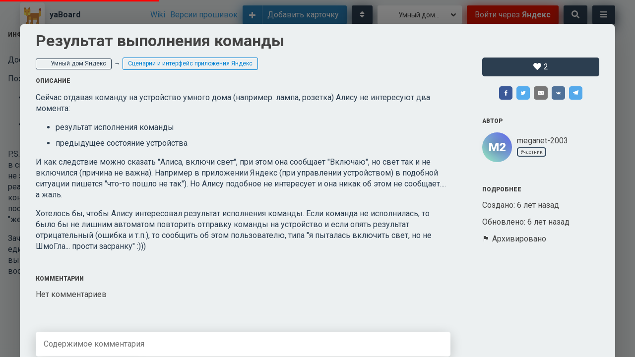

--- FILE ---
content_type: text/html; charset=utf-8
request_url: https://yaboard.com/task/5e6208262eb0e3035597ece8
body_size: 2972
content:
<!doctype html>
<html lang="en">
<head>
    <meta charset="UTF-8">
    <meta name="viewport"
          content="width=device-width, user-scalable=no, initial-scale=1.0, maximum-scale=1.0, minimum-scale=1.0">
    <meta http-equiv="X-UA-Compatible" content="ie=edge">
    <title>Результат выполнения команды</title>
    <link rel="apple-touch-icon" sizes="180x180" href="/assets/apple-touch-icon.png">
    <link rel="icon" type="image/png" sizes="32x32" href="/assets/favicon-32x32.png">
    <link rel="icon" type="image/png" sizes="16x16" href="/assets/favicon-16x16.png">
    <link rel="manifest" href="/assets/site.webmanifest">
    <link rel="mask-icon" href="/assets/safari-pinned-tab.svg" color="#5bbad5">
    <link rel="shortcut icon" href="/assets/favicon.ico">
    <meta name="msapplication-TileColor" content="#b91d47">
    <meta name="msapplication-config" content="/assets/browserconfig.xml">
    <meta name="theme-color" content="#ffffff">
    <meta property="og:locale" content="ru_RU" />
    <meta property="og:type" content="website" />
    <meta property="og:title" content="Результат выполнения команды" />
    <meta property="og:url" content="https://yaboard.com/" />
    <meta property="og:site_name" content="yaBoard.com" />
    <meta name="yandex-verification" content="7f6c6f420b98dbc3" />
    <meta name="robots" content="index, follow" />
    <meta name="googlebot" content="index, follow, max-snippet:-1, max-image-preview:large, max-video-preview:-1" />
    <meta name="bingbot" content="index, follow, max-snippet:-1, max-image-preview:large, max-video-preview:-1" />

    <link rel="image_src" href="https://yaboard.com/assets/cover.jpg">
    <meta property="vk:image" content="https://yaboard.com/assets/cover.jpg" />
    <meta property="twitter:image" content="https://yaboard.com/assets/cover.jpg" />
    <meta property="og:image" content="https://yaboard.com/assets/cover.jpg" />


    
    <meta property="og:description" content=" Сейчас отдавая команду на устройство умного дома (например: лампа, розетка) Алису не интересуют два момента: * результат исполнения команды * предыдущее состояние устройства  И как следствие можно сказать &#34;Алиса, включи свет&#34;, при этом она сообщает &#34;Включаю&#34;, но свет так и не включился (причина не важна). Например в приложении Яндекс (при управлении устройством) в подобной ситуации пишется &#34;что-то пошло не так&#34;). Но Алису подобное не интересует и она никак об этом не сообщает.... а жаль.  Хотелось бы, чтобы Алису интересовал результат исполнения команды. Если команда не исполнилась, то было бы не лишним автоматом повторить отправку команды на устройство и если опять результат отрицательный (ошибка и т.п.), то сообщить об этом пользователю, типа &#34;я пыталась включить свет, но не ШмоГла... прости засранку&#34; :)))" />

    <meta name="description" content=" Сейчас отдавая команду на устройство умного дома (например: лампа, розетка) Алису не интересуют два момента: * результат исполнения команды * предыдущее состояние устройства  И как следствие можно сказать &#34;Алиса, включи свет&#34;, при этом она сообщает &#34;Включаю&#34;, но свет так и не включился (причина не важна). Например в приложении Яндекс (при управлении устройством) в подобной ситуации пишется &#34;что-то пошло не так&#34;). Но Алису подобное не интересует и она никак об этом не сообщает.... а жаль.  Хотелось бы, чтобы Алису интересовал результат исполнения команды. Если команда не исполнилась, то было бы не лишним автоматом повторить отправку команды на устройство и если опять результат отрицательный (ошибка и т.п.), то сообщить об этом пользователю, типа &#34;я пыталась включить свет, но не ШмоГла... прости засранку&#34; :)))"/>

    

    <style>
        @import url('https://fonts.googleapis.com/css?family=Roboto:100,100i,300,300i,400,400i,500,500i,700,700i,900,900i&subset=cyrillic');
        @import url('https://fonts.googleapis.com/css?family=Roboto+Mono');

    </style>


</head>
<body>

<script>
    var hashUrl = window.location.hash;


    var matchHash = hashUrl.match(/#\/(.+)/);

    if(matchHash){
        window.location.href = hashUrl.substr(1);
    }
</script>

<div id="root">

    <div class="spacer"></div>

    <style>
        body {
            background-color: #ecf0f1;

        }

        @media (prefers-color-scheme: dark) {
            body {
                background-color: #34495e;
            }
        }

        .spacer {
            width: 100%;
            height: 100vh;
        }
    </style>
    

    <h1 id="mainTitle">Результат выполнения команды</h1>
    <div class="content">
        <p>Сейчас отдавая команду на устройство умного дома (например: лампа, розетка) Алису не интересуют два момента:</p>
<ul>
<li>результат исполнения команды</li>
<li>предыдущее состояние устройства</li>
</ul>
<p>И как следствие можно сказать "Алиса, включи свет", при этом она сообщает "Включаю", но свет так и не включился (причина не важна).
Например в приложении Яндекс (при управлении устройством) в подобной ситуации пишется "что-то пошло не так").
Но Алису подобное не интересует и она никак об этом не сообщает…. а жаль.</p>
<p>Хотелось бы, чтобы Алису интересовал результат исполнения команды.
Если команда не исполнилась, то было бы не лишним автоматом повторить отправку команды на устройство и если опять результат отрицательный (ошибка и т.п.), то сообщить об этом пользователю, типа "я пыталась включить свет, но не ШмоГла… прости засранку" :)))</p>
    </div>

    

    
        

        <div class="comment-wrapper " itemscope itemtype="http://schema.org/Comment">
            <div class="comment-inner">
                <div class="comment-title">
            <span class="submitted-by"><span itemprop="creator" itemscope
                                             itemtype="http://schema.org/Person"><span itemprop=
                                                                                       "name">Аркадий</span></span></span>
                    <meta content="Tue Mar 17 2020 08:11:36 GMT+0000 (Coordinated Universal Time)"><time class="date-submitted"
                                                                datetime="Tue Mar 17 2020 08:11:36 GMT+0000 (Coordinated Universal Time)"></time>
                </div>
                <div class="comment-content">
                    <article class="comment-body">
                        <p itemprop='text'>Сомневаюсь в удобстве этой карточки (моё личное мнение), эти ответы уже на третий день задолбают до матов. 
А состояния ламп и розеток видны и так (причём раньше, чем долетит звуковое оповещение). 

Насчёт &#34;пофиг на состояние&#34; не соответствует действительности. Скажем, у нас есть источник &#34;верхний свет&#34;. Если мы скажем &#34;Алиса, верхний свет&#34; - состояние изменится на противоположное.</p>
                    </article>
                </div>
            </div>
        </div>
        

        <div class="comment-wrapper " itemscope itemtype="http://schema.org/Comment">
            <div class="comment-inner">
                <div class="comment-title">
            <span class="submitted-by"><span itemprop="creator" itemscope
                                             itemtype="http://schema.org/Person"><span itemprop=
                                                                                       "name">Аркадий</span></span></span>
                    <meta content="Tue Mar 17 2020 08:15:38 GMT+0000 (Coordinated Universal Time)"><time class="date-submitted"
                                                                datetime="Tue Mar 17 2020 08:15:38 GMT+0000 (Coordinated Universal Time)"></time>
                </div>
                <div class="comment-content">
                    <article class="comment-body">
                        <p itemprop='text'>Кстати, дубль. 

https://yaboard.com/task/5e105cb94930d2408498e802

В архив. Пользуйтесь поиском до создания карточки. </p>
                    </article>
                </div>
            </div>
        </div>
        
    
</div>


<script async src="/assets/app/build.js?v=1624887435325"></script>

<!-- Yandex.Metrika counter -->
<script type="text/javascript" >
    (function(m,e,t,r,i,k,a){m[i]=m[i]||function(){(m[i].a=m[i].a||[]).push(arguments)};
        m[i].l=1*new Date();k=e.createElement(t),a=e.getElementsByTagName(t)[0],k.async=1,k.src=r,a.parentNode.insertBefore(k,a)})
    (window, document, "script", "https://mc.yandex.ru/metrika/tag.js", "ym");

    ym(52674967, "init", {
        clickmap:true,
        trackLinks:true,
        accurateTrackBounce:true,
        webvisor:true
    });
</script>
<noscript><div><img src="https://mc.yandex.ru/watch/52674967" style="position:absolute; left:-9999px;" alt="" /></div></noscript>
<!-- /Yandex.Metrika counter -->

</body>
</html>


--- FILE ---
content_type: image/svg+xml
request_url: https://yaboard.com/assets/fox.svg
body_size: 2080
content:
<svg height="384pt" viewBox="1 0 383 384" width="384pt" xmlns="http://www.w3.org/2000/svg"><path d="m371.257812 39.722656h13.242188v145.65625c0 21.941406-17.785156 39.726563-39.722656 39.726563h-13.242188v-145.65625c0-21.941407 17.785156-39.726563 39.722656-39.726563zm0 0" fill="#fdbd40"/><path d="m.5 66.207031 26.484375-66.207031 26.480469 66.207031zm0 0" fill="#d3843d"/><path d="m.5 66.207031v66.207031h33.101562l26.484376 79.449219h26.484374l26.480469-79.449219h33.105469v-66.207031zm0 0" fill="#fdbd40"/><path d="m146.15625 145.65625v19.859375c0 10.972656-8.894531 19.863281-19.863281 19.863281h-30.898438l-8.824219 26.484375h-19.863281v132.414063c-7.3125 0-13.242187 5.925781-13.242187 13.242187v26.480469h52.964844v-92.6875h52.964843v52.964844c-7.3125 0-13.238281 5.925781-13.238281 13.238281v26.484375h52.964844v-92.6875h92.6875v52.964844c-7.3125 0-13.238282 5.925781-13.238282 13.238281v26.484375h52.964844v-238.34375zm0 0" fill="#d3843d"/><path d="m199.121094 264.828125h92.6875v26.484375h-92.6875zm0 0" fill="#fdbd40"/><path d="m331.535156 99.308594 19.863282-13.238282 13.238281 13.238282 19.863281-13.238282v-46.347656h-13.242188c-21.9375 0-39.722656 17.785156-39.722656 39.726563zm0 0" fill="#b5554e"/><path d="m106.429688 225.105469h52.964843v66.207031h-52.964843zm0 0" fill="#fdbd40"/><path d="m93.1875 66.207031 26.484375-66.207031 26.484375 66.207031zm0 0" fill="#d3843d"/><path d="m33.601562 99.308594h13.242188v13.242187h-13.242188zm0 0" fill="#b5554e"/><path d="m99.808594 99.308594h13.242187v13.242187h-13.242187zm0 0" fill="#b5554e"/><path d="m.5 132.414062v33.101563c0 10.972656 8.894531 19.863281 19.863281 19.863281h30.894531l-17.652343-52.964844zm0 0" fill="#fcf05a"/><path d="m113.050781 132.414062-17.652343 52.964844h30.894531c10.972656 0 19.863281-8.890625 19.863281-19.863281v-33.101563zm0 0" fill="#fcf05a"/><g fill="#fdbd40"><path d="m73.328125 370.757812h13.238281v13.242188h-13.238281zm0 0"/><path d="m166.015625 370.757812h13.242187v13.242188h-13.242187zm0 0"/><path d="m298.433594 370.757812h13.238281v13.242188h-13.238281zm0 0"/></g></svg>